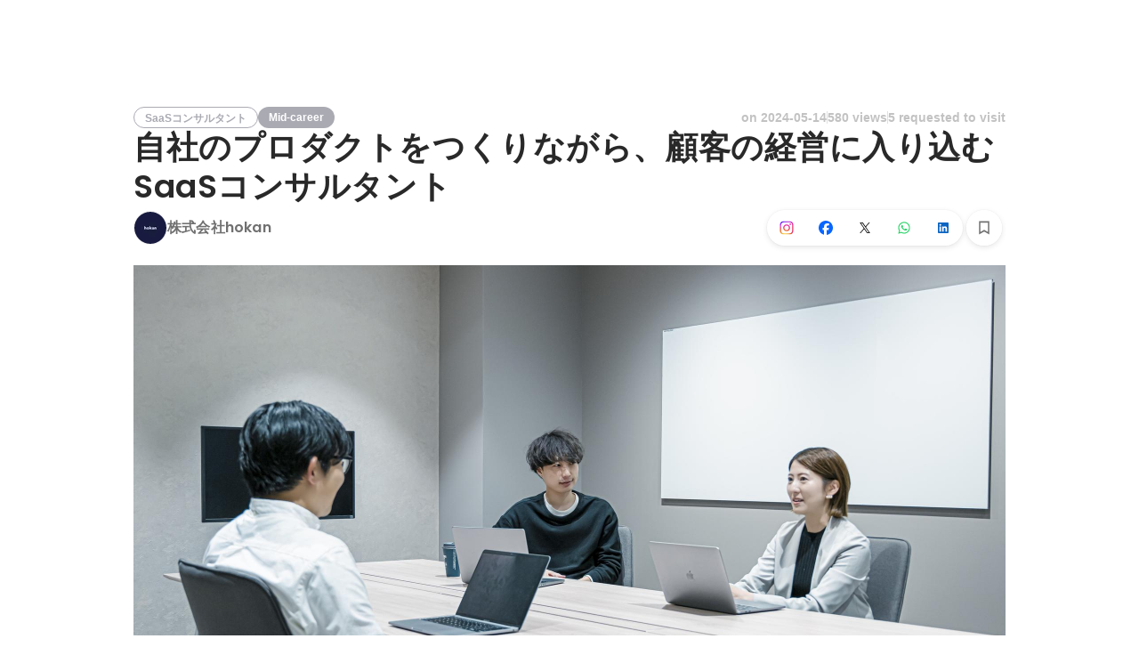

--- FILE ---
content_type: text/javascript
request_url: https://d3h6oc2shi7z5u.cloudfront.net/48e8636f2db11a5f4293c9cc6cc7673cdf2f51dd/_next/static/48e8636f2db11a5f4293c9cc6cc7673cdf2f51dd/_buildManifest.js
body_size: 1937
content:
self.__BUILD_MANIFEST=function(s,e,a,t,c,n,i,u,b,d,r,g,o,p,k,h,f,j,m,l,_,y,w,v,I,T,U,B,F,q,A,D,E,L,M,N,S,C){return{__rewrites:{afterFiles:[],beforeFiles:[],fallback:[]},"/404":[d,s,e,a,t,n,i,b,r,u,g,"static/chunks/pages/404-61576c9d04a796d4.js"],"/_error":[d,s,e,a,t,n,i,b,r,u,g,"static/chunks/pages/_error-8b8b600b3f875654.js"],"/about/engagement":[s,e,a,t,c,o,p,j,k,m,U,"static/chunks/pages/about/engagement-179748928c3a23c9.js"],"/about/engagement/perk":[s,e,a,t,c,o,p,j,k,m,U,"static/chunks/pages/about/engagement/perk-17dd4a37fa23aabb.js"],"/about/engagement/pulse":[s,e,a,t,c,o,p,j,k,m,"static/chunks/pages/about/engagement/pulse-fd9e2af2d57d2281.js"],"/about/engagement/stories":[s,e,a,t,c,o,p,j,k,m,"static/chunks/pages/about/engagement/stories-6f878a042f8b8f94.js"],"/about/engagement/thanks":[s,e,a,c,o,p,k,"static/chunks/pages/about/engagement/thanks-01c7e4bbcd1fc3a9.js"],"/about/engagement/thanks/ycbm":[s,e,a,c,o,p,k,"static/chunks/pages/about/engagement/thanks/ycbm-ea8c87e67235b034.js"],"/about/engagement/thanks/ycbm/perk":[s,e,a,c,o,p,k,"static/chunks/pages/about/engagement/thanks/ycbm/perk-2f87af153581fbcf.js"],"/about/engagement/thanks/ycbm/pulse":[s,e,a,c,o,p,k,"static/chunks/pages/about/engagement/thanks/ycbm/pulse-9bb42f026843ec1e.js"],"/about/engagement/thanks/ycbm/story":[s,e,a,c,o,p,k,"static/chunks/pages/about/engagement/thanks/ycbm/story-6efb37244e9514b7.js"],"/careers/intern":[d,s,e,a,t,n,i,o,b,r,p,"static/chunks/6730-e6c1e2c9bf5d4553.js",u,g,"static/chunks/pages/careers/intern-79303f61e2ffc5a0.js"],"/careers/[[...slugs]]":[d,s,e,a,t,n,i,o,b,r,p,u,g,B,"static/chunks/pages/careers/[[...slugs]]-65f3bdef7dbd4ce1.js"],"/direct-messages":[s,e,c,n,i,u,F,"static/chunks/pages/direct-messages-affc20995367d629.js"],"/direct-messages/agreements/confidentiality":[s,c,"static/chunks/pages/direct-messages/agreements/confidentiality-b4347db9143a7034.js"],"/direct-messages/agreements/term":[s,c,"static/chunks/pages/direct-messages/agreements/term-6c439b2feb5931e1.js"],"/direct-messages/new/[targetUserId]":["static/chunks/pages/direct-messages/new/[targetUserId]-1737b379658c1bd7.js"],"/direct-messages/[conversationId]":[s,e,c,n,i,u,F,"static/chunks/pages/direct-messages/[conversationId]-64c50c3bbc783c20.js"],"/follow":[d,s,e,a,t,c,n,i,f,b,r,l,u,g,_,y,"static/chunks/pages/follow-5cd40f621f5b6c7e.js"],"/id/[slug]/preview":[d,s,e,a,t,c,n,i,b,r,h,w,q,"static/chunks/9332-a7cdcb24d28115a1.js",u,g,A,"static/chunks/3343-2211fa6d7772aaea.js","static/chunks/pages/id/[slug]/preview-ea2572f8acdc3343.js"],"/id/[...slugs]":[d,s,e,a,t,c,n,i,b,r,h,w,q,D,"static/chunks/4776-290adec0c3bd095e.js",u,g,v,I,A,E,"static/chunks/pages/id/[...slugs]-efad6862d4d8e319.js"],"/meetups":[d,s,e,a,t,c,n,i,f,o,b,r,p,h,l,L,u,g,_,y,v,T,M,"static/chunks/pages/meetups-e69a268e1d3c017f.js"],"/profile/generated":[d,s,e,a,t,n,i,f,b,r,h,w,"static/chunks/885-1c24c31bba201316.js",u,g,N,E,"static/chunks/pages/profile/generated-e5d3c5892f2e90c5.js"],"/profile/new":[s,"static/chunks/pages/profile/new-e0b62dd120b5dc18.js"],"/profile_v2/welcome_1":[d,s,e,a,t,n,i,b,r,u,g,I,"static/chunks/pages/profile_v2/welcome_1-ad2f4cd7d731ce51.js"],"/profile_v2/welcome_2":[d,s,e,a,t,n,i,b,r,u,g,I,"static/chunks/pages/profile_v2/welcome_2-80d6e7251011dc12.js"],"/project_categories/[occupationType]/[employmentType]":[d,s,e,a,t,n,i,o,b,r,p,u,g,B,"static/chunks/pages/project_categories/[occupationType]/[employmentType]-b8c0961eb255334c.js"],"/projects":[d,s,e,a,t,c,n,i,f,o,b,r,p,h,l,L,D,u,g,_,y,v,T,M,"static/chunks/pages/projects-93a3a68eed0df3af.js"],"/projects/[id]":[d,s,e,a,t,c,n,i,f,o,b,r,p,h,l,S,u,g,_,y,v,T,C,"static/chunks/pages/projects/[id]-d5623628b8a31970.js"],"/projects/[id]/webview":[s,b,S,C,"static/chunks/pages/projects/[id]/webview-7c95efcd133b3ee1.js"],"/public_account_required":[s,"static/chunks/pages/public_account_required-e631852425330ec2.js"],"/search":[s,e,n,"static/chunks/pages/search-02224f0b7d16012b.js"],"/user_onboarding/complete":[s,"static/chunks/pages/user_onboarding/complete-826b4478d577f460.js"],"/user_onboarding/[step]":[d,s,e,a,t,n,i,f,b,r,h,w,"static/chunks/8096-bc22ee2ab1c82764.js",u,g,N,"static/chunks/2400-5d565930cb3f248b.js","static/chunks/1976-e8e12041d778b8fa.js","static/chunks/pages/user_onboarding/[step]-e5e4324aee7615f8.js"],"/user_spam_report":[s,"static/chunks/pages/user_spam_report-5e787c42a27d64fd.js"],sortedPages:["/404","/_app","/_error","/about/engagement","/about/engagement/perk","/about/engagement/pulse","/about/engagement/stories","/about/engagement/thanks","/about/engagement/thanks/ycbm","/about/engagement/thanks/ycbm/perk","/about/engagement/thanks/ycbm/pulse","/about/engagement/thanks/ycbm/story","/careers/intern","/careers/[[...slugs]]","/direct-messages","/direct-messages/agreements/confidentiality","/direct-messages/agreements/term","/direct-messages/new/[targetUserId]","/direct-messages/[conversationId]","/follow","/id/[slug]/preview","/id/[...slugs]","/meetups","/profile/generated","/profile/new","/profile_v2/welcome_1","/profile_v2/welcome_2","/project_categories/[occupationType]/[employmentType]","/projects","/projects/[id]","/projects/[id]/webview","/public_account_required","/search","/user_onboarding/complete","/user_onboarding/[step]","/user_spam_report"]}}("static/chunks/2853-9c2a1b7e75dab072.js","static/chunks/15-6ce3a3328f8bc7c2.js","static/chunks/7613-3ede6c31dc1dd359.js","static/chunks/6630-62a481ca0d84ee01.js","static/chunks/1664-7f92015507a893c6.js","static/chunks/2258-e5ca69c6791fbb2e.js","static/chunks/8868-938de8dba28f61ec.js","static/chunks/2142-a9abb0bc4bfe8d0e.js","static/chunks/8764-cee2c2f738df61b2.js","static/chunks/ea88be26-bcaf74411519f7b5.js","static/chunks/9652-49156ea633eb8c6f.js","static/chunks/1909-66c95c7acb7e90b6.js","static/chunks/8640-f634d4076a9a4c0b.js","static/chunks/7210-9ded927e1346eae6.js","static/chunks/1875-179ac5562700fb35.js","static/chunks/2012-d7e0210342d88224.js","static/chunks/9491-8310e9954c212627.js","static/chunks/5231-b8c3dfadbc8b3f3c.js","static/chunks/1059-3afcf22ae2c84e6b.js","static/chunks/9101-14a2860ed2cf556a.js","static/chunks/7380-ee5071ebada54237.js","static/chunks/1397-c887c3de20ba5c97.js","static/chunks/9692-cda878f0e9465d75.js","static/chunks/705-600789812227aafb.js","static/chunks/9801-63f45eca18c12c8a.js","static/chunks/6162-cb0b72f5f42e775e.js","static/chunks/968-9fe17832072a9428.js","static/chunks/2233-c84f91c6e5eb785c.js","static/chunks/5120-4810ae690064c57d.js","static/chunks/4754-7ffe7b57f6a8def4.js","static/chunks/4501-69620014c29966a2.js","static/chunks/7812-65de1507cb3a1f05.js","static/chunks/4855-4ce76e3e0f1b1cec.js","static/chunks/7960-833e8ecd2c8ae420.js","static/chunks/7730-df0e7cb151369f22.js","static/chunks/3924-a5dcc18020446ce3.js","static/chunks/1036-f02d67900f978265.js","static/chunks/5326-1c8b41dab5dc4c03.js"),self.__BUILD_MANIFEST_CB&&self.__BUILD_MANIFEST_CB();